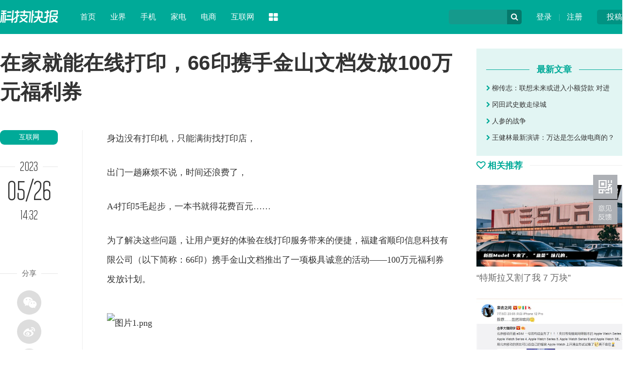

--- FILE ---
content_type: text/html
request_url: http://news.ikanchai.com/2023/0526/543558.shtml
body_size: 7581
content:
<!DOCTYPE HTML>
<!--[if lt IE 7 ]> <html lang="zh-CN" class="ie6 ielt8"> <![endif]-->
<!--[if IE 7 ]>    <html lang="zh-CN" class="ie7 ielt8"> <![endif]-->
<!--[if IE 8 ]>    <html lang="zh-CN" class="ie8"> <![endif]-->
<!--[if (gte IE 9)|!(IE)]><!-->
<html lang="zh-CN">
<!--<![endif]-->
<head>
<meta charset="UTF-8">
<title>在家就能在线打印，66印携手金山文档发放100万元福利券_互联网_科技快报_砍柴网</title>
<meta name="keywords" content=" 在家就能在线打印，66印携手金山文档发放100万元福利券" />
<meta name="description" content="在家就能在线打印，66印携手金山文档发放100万元福利券" />
<script type="text/javascript" src="https://img.ikanchai.com/skin//js/jquery-1.9.1.min.js"></script>
    <script type="text/javascript" src="https://img.ikanchai.com/templates/ikanchai2018/js/jquery.cookie.js"></script>
<!--[if lt IE 9 ]>
		<script type="text/javascript" src="https://img.ikanchai.com/templates/ikanchai2018/js/helper/modernizr.js"></script>
<![endif]-->
<script type="text/javascript" src="https://img.ikanchai.com//js/config.js"></script>
<script type="text/javascript">
		var contentid = '543558';// 文章ID
		var title = "\u5728\u5bb6\u5c31\u80fd\u5728\u7ebf\u6253\u5370\uff0c66\u5370\u643a\u624b\u91d1\u5c71\u6587\u6863\u53d1\u653e100\u4e07\u5143\u798f\u5229\u5238";//文章标题
		var topicid = '535102';// 评论主题
		var context = '';//全文内容缓存
		var content = '';//第一页内容缓存
		var _IMG_URL = 'https://img.ikanchai.com/templates/ikanchai2018';
		var upload_url = "https://upload.ikanchai.com/";
		var www_url = "https://www.ikanchai.com/";
		var thumb = upload_url+"";
		var url = "https://news.ikanchai.com/2023/0526/543558.shtml";		
		var summary = "";
	</script>
<script type="text/javascript" src="https://img.ikanchai.com/templates/ikanchai2018/js/cmstop-imagezoom.js"></script>
<script type="text/javascript" src="https://img.ikanchai.com/js/fet.js"></script>
<script type="text/javascript" src="https://img.ikanchai.com/js/repos.js"></script>
<script type="text/javascript">fet.setAlias({IMG_URL: "https://img.ikanchai.com/"})</script>
<!-- 本页面私有 -->
<script type="text/javascript" src="https://img.ikanchai.com/skin//js/Common.js"></script>
<script type="text/javascript" src="https://img.ikanchai.com/skin//js/script.js"></script>
<script type="text/javascript" src="https://img.ikanchai.com/skin/layer/layer.js"></script>
<script type="text/javascript" src="https://img.ikanchai.com/skin/js/post.js"></script>
<!-- @本页面私有 -->
<!-- ZUI CSS -->
<link rel="stylesheet" href="https://cdn.bootcss.com/zui/1.8.1/css/zui.min.css">
<!-- ZUI JavaScript  -->
<script src="https://cdn.bootcss.com/zui/1.8.1/js/zui.min.js"></script>
<link rel="stylesheet" type="text/css" href="https://img.ikanchai.com/skin/css/base.css" />
</head>

<body>
<div class="header"><div class="width">
  <div class="up"><a href="https://app.ikanchai.com/?app=contribution">投稿</a></div>
  <div class="user"><a href="https://app.ikanchai.com/?app=member&controller=index&action=login">登录</a> | <a href="?app=member&controller=index&action=register">注册</a></div>
  <script>
	$(function () {
		var headUsername = $('.head-username');
		var headLogout =  $('.head-logout');
		var headRegister =  $('.head-register');
		var headLogin = $(".head-login");
		var headMember = $(".head-member");
		var hideCss = {color:"#ddd",cursor:"default"};
		if ($.cookie(COOKIE_PRE+'auth')) {
			var username = $.cookie(COOKIE_PRE+'username');
			if(!username) username = $.cookie(COOKIE_PRE+'rememberusername');
			headUsername.text(username);
			headLogout.attr('href', APP_URL + '?app=member&controller=index&action=logout');
			headMember.attr('href', APP_URL + '?app=contribution&controller=panel&action=index');
			$('.login').hide();	
			$('.tougao').hide();			
		} else {
			headRegister.attr('href', APP_URL + '?app=member&controller=index&action=register');
			headLogin.attr('href', APP_URL + '?app=member&controller=index&action=login');
			$('.loginok').hide();		
		}
	})
  </script>
  <div class="search">
    <form class="form-search" action="">
    <input type="text" class="input" id="baiduSearch"/>
    <div name="" class="icon-search" type="button"></div>
    <script type="text/javascript">
		      (function () {
		        var baiduSearch = $("#baiduSearch");
		if (baiduSearch == "undefined") return ;
		var but = baiduSearch.next("i[class=icon-search]");
		var promptText = baiduSearch.attr("placeholder");
		but.css({
			cursor:"pointert"
		});
		baiduSearch.focus(function () {
			searchVal = baiduSearch.val();
			baiduSearch.attr("placeholder",'');
			if (searchVal == promptText) baiduSearch.val("");
		})
		var searchVal = null;
		var link = "https://so.ikanchai.com/cse/search?s=754371921301160334&ie=utf-8&q=";
		var pattern = new RegExp("^\\s*$","i");
		but.click(function () {
			searchVal = baiduSearch.val();
			if (!pattern.test(searchVal)) {
				link += searchVal;
				window.open(link); 
			}
			else {
				baiduSearch.val(promptText);
				 return ;
			}
		});
	})();
	</script>
    </form>
  </div>
  <div class="logo"><a href="/"><img src="https://img.ikanchai.com/skin/css/logo_kjkb.png"></a></div>
  <div class="nav"><dl> 
    <dd><a href="https://www.ikanchai.com/">首页</a></dd>
    <dd><a href="https://news.ikanchai.com/trend/" target="_blank">业界</a></dd>
    <dd><a href="https://news.ikanchai.com/mobile/" target="_blank">手机</a></dd>
    <dd><a href="https://news.ikanchai.com/jiadian/" target="_blank">家电</a></dd>
    <dd><a href="https://news.ikanchai.com/qiye/" target="_blank">电商</a></dd>
    <dd><a href="https://news.ikanchai.com/qiye/" target="_blank">互联网</a></dd>
    <dt class="dropdown-hover">
      <a class="icon-th-large" data-toggle="dropdown"></a>
      <div class="dropdown-menu">
	    <div class="bg icon-th-large"></div>
        <ul>
          <li><a href="https://app.ikanchai.com/roll.php">原创</a></li>
	      <li><a href="https://www.ikanchai.com/article/view/">态度</a></li>
	      <li><a href="https://www.ikanchai.com/article/start/">创投</a></li>
	      <li><a href="https://www.ikanchai.com/article/jinrong/">金融</a></li>
	      <li><a href="https://tech.ikanchai.com">专栏</a></li>
	      <li><a href="https://app.ikanchai.com/roll.php">动态</a></li>
          <div class="clear"></div>
        </ul>
      </div>
    </dt>
  </dl></div>
</div></div> <script>
    $(function(){
        $.getJSON(APP_URL+'?app=system&controller=content&action=stat&jsoncallback=?&contentid='+contentid, function(data){});
    });
    </script>

<style>
body {padding-top:0px;}
.header {position:relative;}
</style>
<div class="width">
  <div class="show_left">
    <h1 class="show_title">在家就能在线打印，66印携手金山文档发放100万元福利券</h1>
    <div class="sub_left" style="padding-top:18px; width:170px;">
      <script type="text/javascript">$(window).scroll( function (){var  h_num=$(window).scrollTop();if (h_num>310){$( '.show_tool' ).addClass( 'show_fixer' );} else {$( '.show_tool' ).removeClass( 'show_fixer' );}});</script>
      <div class="show_tool">
        <a href="https://news.ikanchai.com/qiye/" class="show_cat">互联网</a>
        <div class="show_time_y"><b class="name">2023</b></div>
        <div class="show_time_m">05/26</div>
        <div class="show_time_i">14:32</div>
        <div class="show_topview"></div>
        <!---->
        <div class="show_line_t"><b class="name">分享</b></div>
        <div class="show_share"><div class="bdsharebuttonbox">
          <a class="bds_weixin icon-wechat" data-cmd="weixin"></a><a class="bds_tsina icon-weibo" data-cmd="tsina"></a><a class="bds_sqq icon-qq" data-cmd="sqq"></a><a class="bds_qzone icon-star" data-cmd="qzone"></a>
        </div></div>
<script>
<!--
window._bd_share_config={"common":{"bdSnsKey":{},"bdText":"","bdMini":"2","bdMiniList":false,"bdPic":"","bdStyle":"0","bdSize":"16"},"share":{}};with(document)0[(getElementsByTagName('head')[0]||body).appendChild(createElement('script')).src='https://bdimg.share.baidu.com/static/api/js/share.js?v=89860593.js?cdnversion='+~(-new Date()/36e5)];
-->
</script>
        <!---->
        <div class="show_line_t"><b class="name">评论</b></div>
        <div class="comment_count">
          <a href="https://news.ikanchai.com/2023/0526/543558.shtml#show_comments"><i class="icon-comments-alt"></i><span id="comment_count"></span></a>
        </div>
      </div>
    </div>
    <div class="sub_center" style="width:760px;">
      <!-- content -->
      <div class="show_content">
        <!-- txt -->
                 <p>身边没有打印机，只能满街找打印店，</p>
<p>出门一趟麻烦不说，时间还浪费了，</p>
<p>A4打印5毛起步，一本书就得花费百元&hellip;&hellip;</p>
<p>为了解决这些问题，让用户更好的体验在线打印服务带来的便捷，福建省顺印信息<a href="https://www.ikanchai.com" target="_blank">科技</a>有限公司（以下简称：66印）携手金山文档推出了一项极具诚意的活动&mdash;&mdash;100万元福利券发放计划。</p>
<p><img src="https://www.guangcz.com/media/carousel/%E5%9B%BE%E7%89%871_20230526091107_912.png" border="0" width="600" alt="图片1.png" title="图片1.png" vspace="0" height="255" />&nbsp;</p>
<p>重磅福利：100万元福利券发放计划</p>
<p>为了让用户更好地了解在线打印服务，66印与金山文档合作，推出线上打印功能，并为金山文档用户准备了100万元福利券。用户选择打印100张双面黑白A4纸，加上首单送的限量7元优惠券，最终只要付款3元即可。</p>
<p>除了7元优惠券，首单还会送限量包邮券，让大家都能体验线上打印的便利。这些福利券限量20万张，总价超过100万元，发完即止~</p>
<p>此次活动，旨在为广大用户提供更加便捷、实惠的打印服务，同时，大大降低了打印成本，让用户在享受打印服务的同时，也能免去打印机耗材和维护的烦恼。66印及金山文档希望通过100万元福利券发放计划，让更多用户了解到线上打印服务的便捷性，同时也希望为用户带来更多的惊喜和福利。</p>
<p><img src="https://www.guangcz.com/media/carousel/%E7%BA%A2%E5%8C%85_20230526091112_146.png" border="0" width="400" alt="红包.png" title="红包.png" vspace="0" height="429" />&nbsp;</p>
<p>方便便捷：线上打印4步骤</p>
<p>使用线上打印功能非常简单，用户只需在金山文档在文字、表格、演示、PDF阅读这几种类型的文档，点击【更多菜单】--【打印】--【线上打印】按钮即可进入线上打印页面，可以根据自己的需求进行设置，包括打印份数、页面大小、打印方向、纸张类型、打印色彩、装订方式等。设置完成后，用户只需提交订单即可完成打印，整个流程非常便捷。</p>
<p><img src="https://www.guangcz.com/media/carousel/%E6%9C%AA%E6%A0%87%E9%A2%98-2_20230526091117_936.jpg" border="0" alt="未标题-2.jpg" title="" />&nbsp;</p>
<p><img src="https://www.guangcz.com/media/carousel/%E6%9C%AA%E6%A0%87%E9%A2%98-3_20230526091123_110.jpg" border="0" alt="未标题-3.jpg" title="" />&nbsp;</p>
<p>据悉，此次100万元福利券发放计划将在全国范围内展开，无论是学生、白领还是企业用户，只需在【金山文档】上选择【线上打印】即可获得打印券福利，享受到线上打印的便利。此次活动的推出，不仅仅是为了解决用户的实际需求，也是66印和金山文档对数字化生活的一份贡献。同时，这也是两家公司合作的一次探索，为未来更好的数字化服务奠定了基础。</p>
<p>未来，66印&amp;金山文档线上打印服务还将陆续上线高精喷绘、定制书籍、画册样品、照片冲印等全品类定制产品，让用户体验到更加多元化的打印服务，享受线上打印带来的便捷。让我们一起迎接数字化生活的新时代！</p>                <!-- txt -->
        <div class="clear"></div>
      </div>
      <!-- content -->
      <div class="show_line_t" style="margin-top:10px;"><b class="name">THE END</b></div>
      <div class="key_ad">
        <div class="ad">广告、内容合作请点击这里 <a href="">寻求合作</a></div>
              </div>
      <div class="show_disclaimer">免责声明：本文系转载，版权归原作者所有；旨在传递信息，不代表砍柴网的观点和立场。</div>
      <div class="show_scan"><img src="https://img.ikanchai.com/skin/css/show_scan.png"></div>
      <div class="show_comment" id="show_comments">
        <div class="com-title"><span id="cm"><a name="pinglun"></a></span></div>
        <div id="SOHUCS"><!--<div class="com-title"><span id="cm"><img  src="https://img.ikanchai.com/templates/ikanchai2018/html/images/symbol-23.png" alt="" />网友点评</span></div>-->          </div>
      </div>
      <div class="line_title"><div class="line"></div><h3 class="name"><i class="icon icon-link"></i> 相关热点</h3></div>
      <div class="show_relevant">
       
      </div>
      <!---->
    </div>
    <div class="clear"></div>
  </div>
  <div class="sub_right" style="padding-top:30px;">

         
    <div class="show_user">
            <div class="title"><div class="l"></div><h5 class="name"><b>最新文章</b></h5></div>
      <div class="lists"><ul>
                <li><a href="https://www.ikanchai.com/article/20141205/1400.shtml" target="_blank"><i class="icon-chevron-right"></i> 柳传志：联想未来或进入小额贷款 对进</a></li>
                <li><a href="https://www.ikanchai.com/article/20141205/1417.shtml" target="_blank"><i class="icon-chevron-right"></i> 冈田武史败走绿城</a></li>
                <li><a href="https://www.ikanchai.com/article/20141205/1401.shtml" target="_blank"><i class="icon-chevron-right"></i> 人参的战争</a></li>
                <li><a href="https://www.ikanchai.com/article/20141205/1418.shtml" target="_blank"><i class="icon-chevron-right"></i> 王健林最新演讲：万达是怎么做电商的？</a></li>
              </ul></div>
    </div>

    <!---->
    <div class="line_title"><div class="line"></div><h3 class="name"><i class="icon icon-heart-empty"></i> 相关推荐</h3></div>
    <div class="right_pic_list">
            <div class="item"><a href="http://news.ikanchai.com/2021/0711/430073.shtml" target="_blank"><img src="http://upload.ikanchai.com/2021/0709/1625813298895.jpg"/><h5 class="t">“特斯拉又割了我 7 万块”</h5></a></div>
            <div class="item"><a href="http://news.ikanchai.com/2021/0711/430117.shtml" target="_blank"><img src="http://upload.ikanchai.com/2021/0709/1625817061862.jpg"/><h5 class="t">用 eSIM 取代手机卡，究竟难在哪里？</h5></a></div>
            <div class="item"><a href="http://news.ikanchai.com/2021/0711/430160.shtml" target="_blank"><img src="http://upload.ikanchai.com/2021/0709/1625822384625.jpg"/><h5 class="t">这就是 iPhone 13 的“杀手级新功能”？网友：炒华为冷饭！</h5></a></div>
            <div class="item"><a href="http://www.ikanchai.com/article/20210713/430609.shtml" target="_blank"><img src="http://upload.ikanchai.com/2021/0713/1626175641527.jpeg"/><h5 class="t">谷歌Pixel 6真机曝光：最美安卓屏幕没跑了！</h5></a></div>
            <div class="item"><a href="http://www.ikanchai.com/article/20210713/430610.shtml" target="_blank"><img src="http://upload.ikanchai.com/2021/0713/1626175667997.jpg"/><h5 class="t">iPhone 13机模曝光：值得等！</h5></a></div>
            <div class="item"><a href="http://www.ikanchai.com/article/20210713/430614.shtml" target="_blank"><img src="http://upload.ikanchai.com/2021/0713/1626175821472.jpg"/><h5 class="t">苹果计划在美国生产 Apple Car 汽车电池</h5></a></div>
      
    </div>
  </div>
  <div class="clear"></div>
  <!---->
</div>

<!-- 脚本区域 --> 
<script type="text/javascript" src="https://img.ikanchai.com/js/zeroclipboard/ZeroClipboard.js"></script> 
<script type="text/javascript" src="https://img.ikanchai.com/templates/ikanchai2018/js/article-show.js"></script> 
<script>
	$(function() {
		$('.article-content a').each(function(i,a){
			var $a = $(a);
			if(!$a.attr('target')) 
			{
				$a.attr('target','_blank');
			}
		});
		$('#zeroclipboard').attr('data-clipboard-text', location.href)
	});
	</script> 
 
<script type="text/javascript">
        // bShare划词分享
	</script> 
<div class="footer">
  <div class="width">
    <div class="l">
      <img src="https://img.ikanchai.com/skin/css/footer_logo.png">
      <div class="txt">砍柴网（ikanchai.com）创立于2013年，始终秉承观点独到、全面深入、有料有趣的宗旨，在科技与人文之间寻找商业新价值。</div>
    </div>
    <div class="c">
      <div class="page"><a href="https://www.ikanchai.com/aboutme/">关于我们</a> | <a href="https://www.ikanchai.com/aboutme/contact.html">联系我们</a> | <a href="https://www.ikanchai.com/aboutme/cooperation.html">商务合作</a> | <a href="https://www.ikanchai.com/aboutme/report.html">寻求报道</a> | <a href="https://www.ikanchai.com/aboutme/submission.html">投稿须知</a></div>
      <div class="contact">
        <div class="item">意见反馈：kefu@ikanchai.com</div>
        <div class="item">稿件投诉：post@ikanchai.com</div>
        <div class="item">内容合作QQ：1587015870</div>
        <div class="item">商务合作：bd@ikanchai.com</div>
        <div class="clear"></div>      
      </div>
    </div>
    <div class="r">
      <h3>关注我们</h3>
      <div class="icon"><a class="icon-weibo"><div class="tips">关注砍柴网官方微博<br />每日获取最新科技动态</div><i class="icon icon-sort-down"></i></a><a class="icon-wechat"><div class="tips"><img src="https://img.ikanchai.com/skin/images/2wm.jpg"><br />关注砍柴网微信公众号<br />探索科技与商业的逻辑</div><i class="icon icon-sort-down"></i></a><a class="icon-qq"><div class="tips">商务合作、媒体邀约<br />赶紧联系我们</div><i class="icon icon-sort-down"></i></a></div>
    </div>
    <div class="clear"></div>
    <div class="cert"><img src="https://img.ikanchai.com/skin/css/cert1.png"><img src="https://img.ikanchai.com/skin/css/cert2.png"><img src="https://img.ikanchai.com/skin/css/cert3.png"><img src="https://img.ikanchai.com/skin/css/cert4.png"><img src="https://img.ikanchai.com/skin/css/cert5.png"><img src="https://img.ikanchai.com/skin/css/cert6.png"><img src="https://img.ikanchai.com/skin/css/cert7.png"><a key="564ad173efbfb05d87e1fcc6" logo_size="83x30" logo_type="realname" href="https://www.anquan.org"><img src="https://img.ikanchai.com/skin/css/cert8.png"><span style="display:none;">
        <!--<script src="https://static.anquan.org/static/outer/js/aq_auth.js"></script>-->
        </span></a></div>
  </div>
  <div class="byinfo">Copyright © 2013-2020 砍柴网 / <a target="_blank" href="https://beian.miit.gov.cn/" >京ICP备15042874号-1</a> / <a target="_blank" href="#" >京公网安备 11010502032797号</a> / 本站由CMSTOP、阿里云、亿速云、腾讯云提供驱动力</div>
</div>
<script type="text/javascript">
//$('[data-toggle="tooltip"]').tooltip();
</script>

<!--百度统计-->
<script>
(function(){
    var bp = document.createElement('script');
    bp.src = '//push.zhanzhang.baidu.com/push.js';
    var s = document.getElementsByTagName("script")[0];
    s.parentNode.insertBefore(bp, s);
})();
</script>
<script>
var _hmt = _hmt || [];
(function() {
  var hm = document.createElement("script");
  hm.src = "//hm.baidu.com/hm.js?c4f2d1c691f68f2f25b5ce0343b37b96";
  var s = document.getElementsByTagName("script")[0]; 
  s.parentNode.insertBefore(hm, s);
})();
</script>
<!--百度统计-->
<div id="moquu_wxin" class="moquu_wxin"><a href="javascript:void(0)">1
  <div class="moquu_wxinh"></div>
  </a></div>
<div id="moquu_wmaps"><a href="https://app.ikanchai.com/?app=guestbook" class='moquu_wmaps' target="_blank" >3</a></div>
<a id="moquu_top" href="javascript:void(0)"></a> 

</body>
</html>

--- FILE ---
content_type: application/javascript
request_url: https://img.ikanchai.com/skin/layer/layer.js
body_size: 5321
content:
/*! layer-v1.9.3 弹层组件 License LGPL  http://layer.layui.com/ By 贤心 */
;!function(a,b){"use strict";var c,d,e={getPath:function(){var a=document.scripts,b=a[a.length-1],c=b.src;if(!b.getAttribute("merge"))return c.substring(0,c.lastIndexOf("/")+1)}(),config:{},end:{},btn:["&#x786E;&#x5B9A;","&#x53D6;&#x6D88;"],type:["dialog","page","iframe","loading","tips"]};a.layer={v:"1.9.3",ie6:!!a.ActiveXObject&&!a.XMLHttpRequest,index:0,path:e.getPath,config:function(a,b){var d=0;return a=a||{},layer.cache=e.config=c.extend(e.config,a),layer.path=e.config.path||layer.path,"string"==typeof a.extend&&(a.extend=[a.extend]),layer.use("skin/layer.css",a.extend&&a.extend.length>0?function f(){var c=a.extend;layer.use(c[c[d]?d:d-1],d<c.length?function(){return++d,f}():b)}():b),this},use:function(a,b,d){var e=c("head")[0],a=a.replace(/\s/g,""),f=/\.css$/.test(a),g=document.createElement(f?"link":"script"),h="layui_layer_"+a.replace(/\.|\//g,"");return layer.path?(f&&(g.rel="stylesheet"),g[f?"href":"src"]=/^http:\/\//.test(a)?a:layer.path+a,g.id=h,c("#"+h)[0]||e.appendChild(g),function i(){(f?1989===parseInt(c("#"+h).css("width")):layer[d||h])?function(){b&&b();try{f||e.removeChild(g)}catch(a){}}():setTimeout(i,100)}(),this):void 0},ready:function(a,b){var d="function"==typeof a;return d&&(b=a),layer.config(c.extend(e.config,function(){return d?{}:{path:a}}()),b),this},alert:function(a,b,d){var e="function"==typeof b;return e&&(d=b),layer.open(c.extend({content:a,yes:d},e?{}:b))},confirm:function(a,b,d,f){var g="function"==typeof b;return g&&(f=d,d=b),layer.open(c.extend({content:a,btn:e.btn,yes:d,cancel:f},g?{}:b))},msg:function(a,d,f){var h="function"==typeof d,i=e.config.skin,j=(i?i+" "+i+"-msg":"")||"layui-layer-msg",k=g.anim.length-1;return h&&(f=d),layer.open(c.extend({content:a,time:3e3,shade:!1,skin:j,title:!1,closeBtn:!1,btn:!1,end:f},h&&!e.config.skin?{skin:j+" layui-layer-hui",shift:k}:function(){return d=d||{},(-1===d.icon||d.icon===b&&!e.config.skin)&&(d.skin=j+" "+(d.skin||"layui-layer-hui")),d}()))},load:function(a,b){return layer.open(c.extend({type:3,icon:a||0,shade:.01},b))},tips:function(a,b,d){return layer.open(c.extend({type:4,content:[a,b],closeBtn:!1,time:3e3,maxWidth:210},d))}};var f=function(a){var b=this;b.index=++layer.index,b.config=c.extend({},b.config,e.config,a),b.creat()};f.pt=f.prototype;var g=["layui-layer",".layui-layer-title",".layui-layer-main",".layui-layer-dialog","layui-layer-iframe","layui-layer-content","layui-layer-btn","layui-layer-close"];g.anim=["layui-anim","layui-anim-01","layui-anim-02","layui-anim-03","layui-anim-04","layui-anim-05","layui-anim-06"],f.pt.config={type:0,shade:.3,fix:!0,move:g[1],title:"&#x4FE1;&#x606F;",offset:"auto",area:"auto",closeBtn:1,time:0,zIndex:19891014,maxWidth:360,shift:0,icon:-1,scrollbar:!0,tips:2},f.pt.vessel=function(a,b){var c=this,d=c.index,f=c.config,h=f.zIndex+d,i="object"==typeof f.title,j=f.maxmin&&(1===f.type||2===f.type),k=f.title?'<div class="layui-layer-title" style="'+(i?f.title[1]:"")+'">'+(i?f.title[0]:f.title)+"</div>":"";return f.zIndex=h,b([f.shade?'<div class="layui-layer-shade" id="layui-layer-shade'+d+'" times="'+d+'" style="'+("z-index:"+(h-1)+"; background-color:"+(f.shade[1]||"#000")+"; opacity:"+(f.shade[0]||f.shade)+"; filter:alpha(opacity="+(100*f.shade[0]||100*f.shade)+");")+'"></div>':"",'<div class="'+g[0]+" "+(g.anim[f.shift]||"")+(" layui-layer-"+e.type[f.type])+(0!=f.type&&2!=f.type||f.shade?"":" layui-layer-border")+" "+(f.skin||"")+'" id="'+g[0]+d+'" type="'+e.type[f.type]+'" times="'+d+'" showtime="'+f.time+'" conType="'+(a?"object":"string")+'" style="z-index: '+h+"; width:"+f.area[0]+";height:"+f.area[1]+(f.fix?"":";position:absolute;")+'">'+(a&&2!=f.type?"":k)+'<div class="layui-layer-content'+(0==f.type&&-1!==f.icon?" layui-layer-padding":"")+(3==f.type?" layui-layer-loading"+f.icon:"")+'">'+(0==f.type&&-1!==f.icon?'<i class="layui-layer-ico layui-layer-ico'+f.icon+'"></i>':"")+(1==f.type&&a?"":f.content||"")+'</div><span class="layui-layer-setwin">'+function(){var a=j?'<a class="layui-layer-min" href="javascript:;"><cite></cite></a><a class="layui-layer-ico layui-layer-max" href="javascript:;"></a>':"";return f.closeBtn&&(a+='<a class="layui-layer-ico '+g[7]+" "+g[7]+(f.title?f.closeBtn:4==f.type?"1":"2")+'" href="javascript:;"></a>'),a}()+"</span>"+(f.btn?function(){var a="";"string"==typeof f.btn&&(f.btn=[f.btn]);for(var b=0,c=f.btn.length;c>b;b++)a+='<a class="'+g[6]+b+'">'+f.btn[b]+"</a>";return'<div class="'+g[6]+'">'+a+"</div>"}():"")+"</div>"],k),c},f.pt.creat=function(){var a=this,b=a.config,f=a.index,h=b.content,i="object"==typeof h;switch("string"==typeof b.area&&(b.area="auto"===b.area?["",""]:[b.area,""]),b.type){case 0:b.btn="btn"in b?b.btn:e.btn[0],layer.closeAll("dialog");break;case 2:var h=b.content=i?b.content:[b.content||"http://sentsin.com?from=layer","auto"];b.content='<iframe scrolling="'+(b.content[1]||"auto")+'" allowtransparency="true" id="'+g[4]+f+'" name="'+g[4]+f+'" onload="this.className=\'\';" class="layui-layer-load" frameborder="0" src="'+b.content[0]+'"></iframe>';break;case 3:b.title=!1,b.closeBtn=!1,-1===b.icon&&0===b.icon,layer.closeAll("loading");break;case 4:i||(b.content=[b.content,"body"]),b.follow=b.content[1],b.content=b.content[0]+'<i class="layui-layer-TipsG"></i>',b.title=!1,b.shade=!1,b.fix=!1,b.tips="object"==typeof b.tips?b.tips:[b.tips,!0],b.tipsMore||layer.closeAll("tips")}a.vessel(i,function(d,e){c("body").append(d[0]),i?function(){2==b.type||4==b.type?function(){c("body").append(d[1])}():function(){h.parents("."+g[0])[0]||(h.show().addClass("layui-layer-wrap").wrap(d[1]),c("#"+g[0]+f).find("."+g[5]).before(e))}()}():c("body").append(d[1]),a.layero=c("#"+g[0]+f),b.scrollbar||g.html.css("overflow","hidden").attr("layer-full",f)}).auto(f),2==b.type&&layer.ie6&&a.layero.find("iframe").attr("src",h[0]),4==b.type?a.tips():a.offset(),b.fix&&d.on("resize",function(){a.offset(),(/^\d+%$/.test(b.area[0])||/^\d+%$/.test(b.area[1]))&&a.auto(f),4==b.type&&a.tips()}),b.time<=0||setTimeout(function(){layer.close(a.index)},b.time),a.move().callback()},f.pt.auto=function(a){function b(a){a=h.find(a),a.height(i[1]-j-k-2*(0|parseFloat(a.css("padding"))))}var e=this,f=e.config,h=c("#"+g[0]+a);""===f.area[0]&&f.maxWidth>0&&(/MSIE 7/.test(navigator.userAgent)&&f.btn&&h.width(h.innerWidth()),h.outerWidth()>f.maxWidth&&h.width(f.maxWidth));var i=[h.innerWidth(),h.innerHeight()],j=h.find(g[1]).outerHeight()||0,k=h.find("."+g[6]).outerHeight()||0;switch(f.type){case 2:b("iframe");break;default:""===f.area[1]?f.fix&&i[1]>d.height()&&(i[1]=d.height(),b("."+g[5])):b("."+g[5])}return e},f.pt.offset=function(){var a=this,b=a.config,c=a.layero,e=[c.outerWidth(),c.outerHeight()],f="object"==typeof b.offset;a.offsetTop=(d.height()-e[1])/2,a.offsetLeft=(d.width()-e[0])/2,f?(a.offsetTop=b.offset[0],a.offsetLeft=b.offset[1]||a.offsetLeft):"auto"!==b.offset&&(a.offsetTop=b.offset,"rb"===b.offset&&(a.offsetTop=d.height()-e[1],a.offsetLeft=d.width()-e[0])),b.fix||(a.offsetTop=/%$/.test(a.offsetTop)?d.height()*parseFloat(a.offsetTop)/100:parseFloat(a.offsetTop),a.offsetLeft=/%$/.test(a.offsetLeft)?d.width()*parseFloat(a.offsetLeft)/100:parseFloat(a.offsetLeft),a.offsetTop+=d.scrollTop(),a.offsetLeft+=d.scrollLeft()),c.css({top:a.offsetTop,left:a.offsetLeft})},f.pt.tips=function(){var a=this,b=a.config,e=a.layero,f=[e.outerWidth(),e.outerHeight()],h=c(b.follow);h[0]||(h=c("body"));var i={width:h.outerWidth(),height:h.outerHeight(),top:h.offset().top,left:h.offset().left},j=e.find(".layui-layer-TipsG"),k=b.tips[0];b.tips[1]||j.remove(),i.autoLeft=function(){i.left+f[0]-d.width()>0?(i.tipLeft=i.left+i.width-f[0],j.css({right:12,left:"auto"})):i.tipLeft=i.left},i.where=[function(){i.autoLeft(),i.tipTop=i.top-f[1]-10,j.removeClass("layui-layer-TipsB").addClass("layui-layer-TipsT").css("border-right-color",b.tips[1])},function(){i.tipLeft=i.left+i.width+10,i.tipTop=i.top,j.removeClass("layui-layer-TipsL").addClass("layui-layer-TipsR").css("border-bottom-color",b.tips[1])},function(){i.autoLeft(),i.tipTop=i.top+i.height+10,j.removeClass("layui-layer-TipsT").addClass("layui-layer-TipsB").css("border-right-color",b.tips[1])},function(){i.tipLeft=i.left-f[0]-10,i.tipTop=i.top,j.removeClass("layui-layer-TipsR").addClass("layui-layer-TipsL").css("border-bottom-color",b.tips[1])}],i.where[k-1](),1===k?i.top-(d.scrollTop()+f[1]+16)<0&&i.where[2]():2===k?d.width()-(i.left+i.width+f[0]+16)>0||i.where[3]():3===k?i.top-d.scrollTop()+i.height+f[1]+16-d.height()>0&&i.where[0]():4===k&&f[0]+16-i.left>0&&i.where[1](),e.find("."+g[5]).css({"background-color":b.tips[1],"padding-right":b.closeBtn?"30px":""}),e.css({left:i.tipLeft,top:i.tipTop})},f.pt.move=function(){var a=this,b=a.config,e={setY:0,moveLayer:function(){var a=e.layero,b=parseInt(a.css("margin-left")),c=parseInt(e.move.css("left"));0===b||(c-=b),"fixed"!==a.css("position")&&(c-=a.parent().offset().left,e.setY=0),a.css({left:c,top:parseInt(e.move.css("top"))-e.setY})}},f=a.layero.find(b.move);return b.move&&f.attr("move","ok"),f.css({cursor:b.move?"move":"auto"}),c(b.move).on("mousedown",function(a){if(a.preventDefault(),"ok"===c(this).attr("move")){e.ismove=!0,e.layero=c(this).parents("."+g[0]);var f=e.layero.offset().left,h=e.layero.offset().top,i=e.layero.outerWidth()-6,j=e.layero.outerHeight()-6;c("#layui-layer-moves")[0]||c("body").append('<div id="layui-layer-moves" class="layui-layer-moves" style="left:'+f+"px; top:"+h+"px; width:"+i+"px; height:"+j+'px; z-index:2147483584"></div>'),e.move=c("#layui-layer-moves"),b.moveType&&e.move.css({visibility:"hidden"}),e.moveX=a.pageX-e.move.position().left,e.moveY=a.pageY-e.move.position().top,"fixed"!==e.layero.css("position")||(e.setY=d.scrollTop())}}),c(document).mousemove(function(a){if(e.ismove){var c=a.pageX-e.moveX,f=a.pageY-e.moveY;if(a.preventDefault(),!b.moveOut){e.setY=d.scrollTop();var g=d.width()-e.move.outerWidth(),h=e.setY;0>c&&(c=0),c>g&&(c=g),h>f&&(f=h),f>d.height()-e.move.outerHeight()+e.setY&&(f=d.height()-e.move.outerHeight()+e.setY)}e.move.css({left:c,top:f}),b.moveType&&e.moveLayer(),c=f=g=h=null}}).mouseup(function(){try{e.ismove&&(e.moveLayer(),e.move.remove()),e.ismove=!1}catch(a){e.ismove=!1}b.moveEnd&&b.moveEnd()}),a},f.pt.callback=function(){function a(){var a=f.cancel&&f.cancel(b.index);a===!1||layer.close(b.index)}var b=this,d=b.layero,f=b.config;b.openLayer(),f.success&&(2==f.type?d.find("iframe")[0].onload=function(){this.className="",f.success(d,b.index)}:f.success(d,b.index)),layer.ie6&&b.IE6(d),d.find("."+g[6]).children("a").on("click",function(){var e=c(this).index();0===e?f.yes?f.yes(b.index,d):layer.close(b.index):1===e?a():f["btn"+(e+1)]?f["btn"+(e+1)](b.index,d):layer.close(b.index)}),d.find("."+g[7]).on("click",a),f.shadeClose&&c("#layui-layer-shade"+b.index).on("click",function(){layer.close(b.index)}),d.find(".layui-layer-min").on("click",function(){layer.min(b.index,f),f.min&&f.min(d)}),d.find(".layui-layer-max").on("click",function(){c(this).hasClass("layui-layer-maxmin")?(layer.restore(b.index),f.restore&&f.restore(d)):(layer.full(b.index,f),f.full&&f.full(d))}),f.end&&(e.end[b.index]=f.end)},e.reselect=function(){c.each(c("select"),function(a,b){var d=c(this);d.parents("."+g[0])[0]||1==d.attr("layer")&&c("."+g[0]).length<1&&d.removeAttr("layer").show(),d=null})},f.pt.IE6=function(a){function b(){a.css({top:f+(e.config.fix?d.scrollTop():0)})}var e=this,f=a.offset().top;b(),d.scroll(b),c("select").each(function(a,b){var d=c(this);d.parents("."+g[0])[0]||"none"===d.css("display")||d.attr({layer:"1"}).hide(),d=null})},f.pt.openLayer=function(){var a=this;layer.zIndex=a.config.zIndex,layer.setTop=function(a){var b=function(){layer.zIndex++,a.css("z-index",layer.zIndex+1)};return layer.zIndex=parseInt(a[0].style.zIndex),a.on("mousedown",b),layer.zIndex}},e.record=function(a){var b=[a.outerWidth(),a.outerHeight(),a.position().top,a.position().left+parseFloat(a.css("margin-left"))];a.find(".layui-layer-max").addClass("layui-layer-maxmin"),a.attr({area:b})},e.rescollbar=function(a){g.html.attr("layer-full")==a&&(g.html[0].style.removeProperty?g.html[0].style.removeProperty("overflow"):g.html[0].style.removeAttribute("overflow"),g.html.removeAttr("layer-full"))},layer.getChildFrame=function(a,b){return b=b||c("."+g[4]).attr("times"),c("#"+g[0]+b).find("iframe").contents().find(a)},layer.getFrameIndex=function(a){return c("#"+a).parents("."+g[4]).attr("times")},layer.iframeAuto=function(a){if(a){var b=layer.getChildFrame("body",a).outerHeight(),d=c("#"+g[0]+a),e=d.find(g[1]).outerHeight()||0,f=d.find("."+g[6]).outerHeight()||0;d.css({height:b+e+f}),d.find("iframe").css({height:b})}},layer.iframeSrc=function(a,b){c("#"+g[0]+a).find("iframe").attr("src",b)},layer.style=function(a,b){var d=c("#"+g[0]+a),f=d.attr("type"),h=d.find(g[1]).outerHeight()||0,i=d.find("."+g[6]).outerHeight()||0;(f===e.type[1]||f===e.type[2])&&(d.css(b),f===e.type[2]&&d.find("iframe").css({height:parseFloat(b.height)-h-i}))},layer.min=function(a,b){var d=c("#"+g[0]+a),f=d.find(g[1]).outerHeight()||0;e.record(d),layer.style(a,{width:180,height:f,overflow:"hidden"}),d.find(".layui-layer-min").hide(),"page"===d.attr("type")&&d.find(g[4]).hide(),e.rescollbar(a)},layer.restore=function(a){var b=c("#"+g[0]+a),d=b.attr("area").split(",");b.attr("type");layer.style(a,{width:parseFloat(d[0]),height:parseFloat(d[1]),top:parseFloat(d[2]),left:parseFloat(d[3]),overflow:"visible"}),b.find(".layui-layer-max").removeClass("layui-layer-maxmin"),b.find(".layui-layer-min").show(),"page"===b.attr("type")&&b.find(g[4]).show(),e.rescollbar(a)},layer.full=function(a){var b,f=c("#"+g[0]+a);e.record(f),g.html.attr("layer-full")||g.html.css("overflow","hidden").attr("layer-full",a),clearTimeout(b),b=setTimeout(function(){var b="fixed"===f.css("position");layer.style(a,{top:b?0:d.scrollTop(),left:b?0:d.scrollLeft(),width:d.width(),height:d.height()}),f.find(".layui-layer-min").hide()},100)},layer.title=function(a,b){var d=c("#"+g[0]+(b||layer.index)).find(g[1]);d.html(a)},layer.close=function(a){var b=c("#"+g[0]+a),d=b.attr("type");if(b[0]){if(d===e.type[1]&&"object"===b.attr("conType")){b.children(":not(."+g[5]+")").remove();for(var f=0;2>f;f++)b.find(".layui-layer-wrap").unwrap().hide()}else{if(d===e.type[2])try{var h=c("#"+g[4]+a)[0];h.contentWindow.document.write(""),h.contentWindow.close(),b.find("."+g[5])[0].removeChild(h)}catch(i){}b[0].innerHTML="",b.remove()}c("#layui-layer-moves, #layui-layer-shade"+a).remove(),layer.ie6&&e.reselect(),e.rescollbar(a),"function"==typeof e.end[a]&&e.end[a](),delete e.end[a]}},layer.closeAll=function(a){c.each(c("."+g[0]),function(){var b=c(this),d=a?b.attr("type")===a:1;d&&layer.close(b.attr("times")),d=null})},e.run=function(){c=jQuery,d=c(a),g.html=c("html"),layer.open=function(a){var b=new f(a);return b.index}},"function"==typeof define?define(function(){return e.run(),layer}):function(){e.run(),layer.use("skin/layer.css")}()}(window);